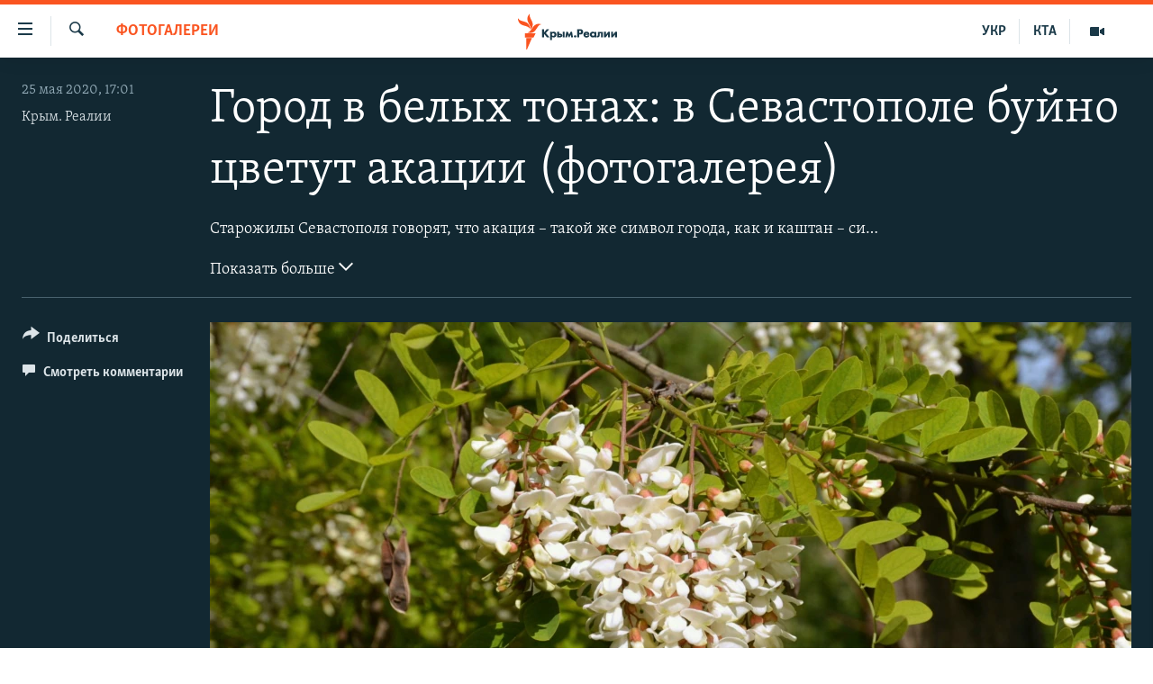

--- FILE ---
content_type: text/html; charset=utf-8
request_url: https://ru.krymr.com/a/photo-v-sevastopole-burno-tsvetut-akatsii/30625302.html
body_size: 15412
content:

<!DOCTYPE html>
<html lang="ru" dir="ltr" class="no-js">
<head>
<link href="/Content/responsive/RFE/ru-CRI/RFE-ru-CRI.css?&amp;av=0.0.0.0&amp;cb=370" rel="stylesheet"/>
<script src="https://tags.krymr.com/rferl-pangea/prod/utag.sync.js"></script> <script type='text/javascript' src='https://www.youtube.com/iframe_api' async></script>
<link rel="manifest" href="/manifest.json">
<script type="text/javascript">
//a general 'js' detection, must be on top level in <head>, due to CSS performance
document.documentElement.className = "js";
var cacheBuster = "370";
var appBaseUrl = "/";
var imgEnhancerBreakpoints = [0, 144, 256, 408, 650, 1023, 1597];
var isLoggingEnabled = false;
var isPreviewPage = false;
var isLivePreviewPage = false;
if (!isPreviewPage) {
window.RFE = window.RFE || {};
window.RFE.cacheEnabledByParam = window.location.href.indexOf('nocache=1') === -1;
const url = new URL(window.location.href);
const params = new URLSearchParams(url.search);
// Remove the 'nocache' parameter
params.delete('nocache');
// Update the URL without the 'nocache' parameter
url.search = params.toString();
window.history.replaceState(null, '', url.toString());
} else {
window.addEventListener('load', function() {
const links = window.document.links;
for (let i = 0; i < links.length; i++) {
links[i].href = '#';
links[i].target = '_self';
}
})
}
var pwaEnabled = true;
var swCacheDisabled;
</script>
<meta charset="utf-8" />
<title>Город в белых тонах: в Севастополе буйно цветут акации&#160;(фотогалерея)</title>
<meta name="description" content="В Севастополе буйно цветут акации" />
<meta name="keywords" content="Мультимедиа, Фотогалереи, Весь Крым, Любимый Крым, Севастополь, крым реалии, новости крыма, туристический сезон в крыму, новости Севастополя, карантин в крыму, крым сегодня, весна в севастополе, коронавирус в крыму, режим самоизоляции в крыму, цветение акаций севастополь, акация, когда цветет акация, акация в крыму" />
<meta name="viewport" content="width=device-width, initial-scale=1.0" />
<meta http-equiv="X-UA-Compatible" content="IE=edge" />
<meta name="robots" content="max-image-preview:large"><meta name="msvalidate.01" content="06EF19F813911814478D52A8EAF58195" />
<meta name="yandex-verification" content="c6d6cc3982c8d473" />
<meta name="google-site-verification" content="iz1aMHZsBgjRN9F870HDdgr4VpDkfmIi7LiIZNcisUQ" />
<meta property="fb:pages" content="283941958441966" />
<link href="https://ru.krymr.com/a/photo-v-sevastopole-burno-tsvetut-akatsii/30625302.html" rel="canonical" />
<meta name="apple-mobile-web-app-title" content="Крым.Реалии" />
<meta name="apple-mobile-web-app-status-bar-style" content="black" />
<meta name="apple-itunes-app" content="app-id=1561597038, app-argument=//30625302.ltr" />
<meta content="Город в белых тонах" property="og:title" />
<meta content="В Севастополе буйно цветут акации" property="og:description" />
<meta content="article" property="og:type" />
<meta content="https://ru.krymr.com/a/photo-v-sevastopole-burno-tsvetut-akatsii/30625302.html" property="og:url" />
<meta content="Крым.Реалии" property="og:site_name" />
<meta content="https://www.facebook.com/krymrealii" property="article:publisher" />
<meta content="https://gdb.rferl.org/592e0b20-25ef-4e1b-8274-ef71068b72c6_w1200_h630.jpg" property="og:image" />
<meta content="1200" property="og:image:width" />
<meta content="630" property="og:image:height" />
<meta content="582979245185328" property="fb:app_id" />
<meta content="Крым. Реалии" name="Author" />
<meta content="gallery" name="twitter:card" />
<meta content="@krymrealii" name="twitter:site" />
<meta content="https://gdb.rferl.org/592e0b20-25ef-4e1b-8274-ef71068b72c6_w1200_h630.jpg" name="twitter:image" />
<meta content="Город в белых тонах" name="twitter:title" />
<meta content="В Севастополе буйно цветут акации" name="twitter:description" />
<link rel="amphtml" href="https://ru.krymr.com/amp/photo-v-sevastopole-burno-tsvetut-akatsii/30625302.html" />
<script type="application/ld+json">{"articleSection":"Фотогалереи","isAccessibleForFree":true,"headline":"Город в белых тонах","inLanguage":"ru-CRI","keywords":"Мультимедиа, Фотогалереи, Весь Крым, Любимый Крым, Севастополь, крым реалии, новости крыма, туристический сезон в крыму, новости Севастополя, карантин в крыму, крым сегодня, весна в севастополе, коронавирус в крыму, режим самоизоляции в крыму, цветение акаций севастополь, акация, когда цветет акация, акация в крыму","author":{"@type":"Person","url":"https://ru.krymr.com/author/крым-реалии/rbb_qm","description":"","image":{"@type":"ImageObject"},"name":"Крым. Реалии"},"datePublished":"2020-05-25 14:01:00Z","dateModified":"2020-05-25 16:03:33Z","publisher":{"logo":{"width":512,"height":220,"@type":"ImageObject","url":"https://ru.krymr.com/Content/responsive/RFE/ru-CRI/img/logo.png"},"@type":"NewsMediaOrganization","url":"https://ru.krymr.com","sameAs":["https://facebook.com/krymrealii","https://twitter.com/krymrealii","https://www.youtube.com/channel/UCTxc3zFdloSLhqPd6mfIMKA","https://www.instagram.com/krymrealii/","https://t.me/krymrealii","https://soundcloud.com/podcasts-krym-realii"],"name":"Крым.Реалии","alternateName":"Крым Реалии"},"@context":"https://schema.org","@type":"NewsArticle","mainEntityOfPage":"https://ru.krymr.com/a/photo-v-sevastopole-burno-tsvetut-akatsii/30625302.html","url":"https://ru.krymr.com/a/photo-v-sevastopole-burno-tsvetut-akatsii/30625302.html","description":"В Севастополе буйно цветут акации","image":{"width":1080,"height":608,"@type":"ImageObject","url":"https://gdb.rferl.org/592e0b20-25ef-4e1b-8274-ef71068b72c6_w1080_h608.jpg"},"name":"Город в белых тонах: в Севастополе буйно цветут акации (фотогалерея)"}</script>
<script src="/Scripts/responsive/infographics.b?v=dVbZ-Cza7s4UoO3BqYSZdbxQZVF4BOLP5EfYDs4kqEo1&amp;av=0.0.0.0&amp;cb=370"></script>
<script src="/Scripts/responsive/loader.b?v=Q26XNwrL6vJYKjqFQRDnx01Lk2pi1mRsuLEaVKMsvpA1&amp;av=0.0.0.0&amp;cb=370"></script>
<link rel="icon" type="image/svg+xml" href="/Content/responsive/RFE/img/webApp/favicon.svg" />
<link rel="alternate icon" href="/Content/responsive/RFE/img/webApp/favicon.ico" />
<link rel="mask-icon" color="#ea6903" href="/Content/responsive/RFE/img/webApp/favicon_safari.svg" />
<link rel="apple-touch-icon" sizes="152x152" href="/Content/responsive/RFE/img/webApp/ico-152x152.png" />
<link rel="apple-touch-icon" sizes="144x144" href="/Content/responsive/RFE/img/webApp/ico-144x144.png" />
<link rel="apple-touch-icon" sizes="114x114" href="/Content/responsive/RFE/img/webApp/ico-114x114.png" />
<link rel="apple-touch-icon" sizes="72x72" href="/Content/responsive/RFE/img/webApp/ico-72x72.png" />
<link rel="apple-touch-icon-precomposed" href="/Content/responsive/RFE/img/webApp/ico-57x57.png" />
<link rel="icon" sizes="192x192" href="/Content/responsive/RFE/img/webApp/ico-192x192.png" />
<link rel="icon" sizes="128x128" href="/Content/responsive/RFE/img/webApp/ico-128x128.png" />
<meta name="msapplication-TileColor" content="#ffffff" />
<meta name="msapplication-TileImage" content="/Content/responsive/RFE/img/webApp/ico-144x144.png" />
<link rel="preload" href="/Content/responsive/fonts/Skolar-Lt_Cyrl_v2.4.woff" type="font/woff" as="font" crossorigin="anonymous" />
<link rel="alternate" type="application/rss+xml" title="RFE/RL - Top Stories [RSS]" href="/api/" />
<link rel="sitemap" type="application/rss+xml" href="/sitemap.xml" />
</head>
<body class=" nav-no-loaded cc_theme pg-media pg-photoblog js-category-to-nav nojs-images ">
<script type="text/javascript" >
var analyticsData = {url:"https://ru.krymr.com/a/photo-v-sevastopole-burno-tsvetut-akatsii/30625302.html",property_id:"507",article_uid:"30625302",page_title:"Город в белых тонах: в Севастополе буйно цветут акации (фотогалерея)",page_type:"photo gallery",content_type:"photo",subcontent_type:"photo gallery",last_modified:"2020-05-25 16:03:33Z",pub_datetime:"2020-05-25 14:01:00Z",pub_year:"2020",pub_month:"05",pub_day:"25",pub_hour:"14",pub_weekday:"Monday",section:"фотогалереи",english_section:"photogallery",byline:"Крым. Реалии",categories:"multimedia,photogallery,all-crimea,beautiful-crimea",tags:"севастополь;крым реалии;новости крыма;туристический сезон в крыму;новости севастополя;карантин в крыму;крым сегодня;весна в севастополе;коронавирус в крыму;режим самоизоляции в крыму;цветение акаций севастополь;акация;когда цветет акация;акация в крыму",domain:"ru.krymr.com",language:"Russian",language_service:"RFERL Crimea",platform:"web",copied:"no",copied_article:"",copied_title:"",runs_js:"Yes",cms_release:"8.44.0.0.370",enviro_type:"prod",slug:"photo-v-sevastopole-burno-tsvetut-akatsii",entity:"RFE",short_language_service:"CRI",platform_short:"W",page_name:"Город в белых тонах: в Севастополе буйно цветут акации (фотогалерея)"};
</script>
<noscript><iframe src="https://www.googletagmanager.com/ns.html?id=GTM-WXZBPZ" height="0" width="0" style="display:none;visibility:hidden"></iframe></noscript><script type="text/javascript" data-cookiecategory="analytics">
var gtmEventObject = Object.assign({}, analyticsData, {event: 'page_meta_ready'});window.dataLayer = window.dataLayer || [];window.dataLayer.push(gtmEventObject);
if (top.location === self.location) { //if not inside of an IFrame
var renderGtm = "true";
if (renderGtm === "true") {
(function(w,d,s,l,i){w[l]=w[l]||[];w[l].push({'gtm.start':new Date().getTime(),event:'gtm.js'});var f=d.getElementsByTagName(s)[0],j=d.createElement(s),dl=l!='dataLayer'?'&l='+l:'';j.async=true;j.src='//www.googletagmanager.com/gtm.js?id='+i+dl;f.parentNode.insertBefore(j,f);})(window,document,'script','dataLayer','GTM-WXZBPZ');
}
}
</script>
<!--Analytics tag js version start-->
<script type="text/javascript" data-cookiecategory="analytics">
var utag_data = Object.assign({}, analyticsData, {});
if(typeof(TealiumTagFrom)==='function' && typeof(TealiumTagSearchKeyword)==='function') {
var utag_from=TealiumTagFrom();var utag_searchKeyword=TealiumTagSearchKeyword();
if(utag_searchKeyword!=null && utag_searchKeyword!=='' && utag_data["search_keyword"]==null) utag_data["search_keyword"]=utag_searchKeyword;if(utag_from!=null && utag_from!=='') utag_data["from"]=TealiumTagFrom();}
if(window.top!== window.self&&utag_data.page_type==="snippet"){utag_data.page_type = 'iframe';}
try{if(window.top!==window.self&&window.self.location.hostname===window.top.location.hostname){utag_data.platform = 'self-embed';utag_data.platform_short = 'se';}}catch(e){if(window.top!==window.self&&window.self.location.search.includes("platformType=self-embed")){utag_data.platform = 'cross-promo';utag_data.platform_short = 'cp';}}
(function(a,b,c,d){ a="https://tags.krymr.com/rferl-pangea/prod/utag.js"; b=document;c="script";d=b.createElement(c);d.src=a;d.type="text/java"+c;d.async=true; a=b.getElementsByTagName(c)[0];a.parentNode.insertBefore(d,a); })();
</script>
<!--Analytics tag js version end-->
<!-- Analytics tag management NoScript -->
<noscript>
<img style="position: absolute; border: none;" src="https://ssc.krymr.com/b/ss/bbgprod,bbgentityrferl/1/G.4--NS/1742400561?pageName=rfe%3acri%3aw%3aphoto%20gallery%3a%d0%93%d0%be%d1%80%d0%be%d0%b4%20%d0%b2%20%d0%b1%d0%b5%d0%bb%d1%8b%d1%85%20%d1%82%d0%be%d0%bd%d0%b0%d1%85%3a%20%d0%b2%20%d0%a1%d0%b5%d0%b2%d0%b0%d1%81%d1%82%d0%be%d0%bf%d0%be%d0%bb%d0%b5%20%d0%b1%d1%83%d0%b9%d0%bd%d0%be%20%d1%86%d0%b2%d0%b5%d1%82%d1%83%d1%82%20%d0%b0%d0%ba%d0%b0%d1%86%d0%b8%d0%b8%c2%a0%28%d1%84%d0%be%d1%82%d0%be%d0%b3%d0%b0%d0%bb%d0%b5%d1%80%d0%b5%d1%8f%29&amp;c6=%d0%93%d0%be%d1%80%d0%be%d0%b4%20%d0%b2%20%d0%b1%d0%b5%d0%bb%d1%8b%d1%85%20%d1%82%d0%be%d0%bd%d0%b0%d1%85%3a%20%d0%b2%20%d0%a1%d0%b5%d0%b2%d0%b0%d1%81%d1%82%d0%be%d0%bf%d0%be%d0%bb%d0%b5%20%d0%b1%d1%83%d0%b9%d0%bd%d0%be%20%d1%86%d0%b2%d0%b5%d1%82%d1%83%d1%82%20%d0%b0%d0%ba%d0%b0%d1%86%d0%b8%d0%b8%c2%a0%28%d1%84%d0%be%d1%82%d0%be%d0%b3%d0%b0%d0%bb%d0%b5%d1%80%d0%b5%d1%8f%29&amp;v36=8.44.0.0.370&amp;v6=D=c6&amp;g=https%3a%2f%2fru.krymr.com%2fa%2fphoto-v-sevastopole-burno-tsvetut-akatsii%2f30625302.html&amp;c1=D=g&amp;v1=D=g&amp;events=event1&amp;c16=rferl%20crimea&amp;v16=D=c16&amp;c5=photogallery&amp;v5=D=c5&amp;ch=%d0%a4%d0%be%d1%82%d0%be%d0%b3%d0%b0%d0%bb%d0%b5%d1%80%d0%b5%d0%b8&amp;c15=russian&amp;v15=D=c15&amp;c4=photo&amp;v4=D=c4&amp;c14=30625302&amp;v14=D=c14&amp;v20=no&amp;c17=web&amp;v17=D=c17&amp;mcorgid=518abc7455e462b97f000101%40adobeorg&amp;server=ru.krymr.com&amp;pageType=D=c4&amp;ns=bbg&amp;v29=D=server&amp;v25=rfe&amp;v30=507&amp;v105=D=User-Agent " alt="analytics" width="1" height="1" /></noscript>
<!-- End of Analytics tag management NoScript -->
<!--*** Accessibility links - For ScreenReaders only ***-->
<section>
<div class="sr-only">
<h2>Доступность ссылки</h2>
<ul>
<li><a href="#content" data-disable-smooth-scroll="1">Вернуться к основному содержанию</a></li>
<li><a href="#navigation" data-disable-smooth-scroll="1">Вернутся к главной навигации</a></li>
<li><a href="#txtHeaderSearch" data-disable-smooth-scroll="1">Вернутся к поиску</a></li>
</ul>
</div>
</section>
<div dir="ltr">
<div id="page">
<aside>
<div class="c-lightbox overlay-modal">
<div class="c-lightbox__intro">
<h2 class="c-lightbox__intro-title"></h2>
<button class="btn btn--rounded c-lightbox__btn c-lightbox__intro-next" title="Следующий">
<span class="ico ico--rounded ico-chevron-forward"></span>
<span class="sr-only">Следующий</span>
</button>
</div>
<div class="c-lightbox__nav">
<button class="btn btn--rounded c-lightbox__btn c-lightbox__btn--close" title="Закрыть">
<span class="ico ico--rounded ico-close"></span>
<span class="sr-only">Закрыть</span>
</button>
<button class="btn btn--rounded c-lightbox__btn c-lightbox__btn--prev" title="Предыдущий">
<span class="ico ico--rounded ico-chevron-backward"></span>
<span class="sr-only">Предыдущий</span>
</button>
<button class="btn btn--rounded c-lightbox__btn c-lightbox__btn--next" title="Следующий">
<span class="ico ico--rounded ico-chevron-forward"></span>
<span class="sr-only">Следующий</span>
</button>
</div>
<div class="c-lightbox__content-wrap">
<figure class="c-lightbox__content">
<span class="c-spinner c-spinner--lightbox">
<img src="/Content/responsive/img/player-spinner.png"
alt="пожалуйста, подождите"
title="пожалуйста, подождите" />
</span>
<div class="c-lightbox__img">
<div class="thumb">
<img src="" alt="" />
</div>
</div>
<figcaption>
<div class="c-lightbox__info c-lightbox__info--foot">
<span class="c-lightbox__counter"></span>
<span class="caption c-lightbox__caption"></span>
</div>
</figcaption>
</figure>
</div>
<div class="hidden">
<div class="content-advisory__box content-advisory__box--lightbox">
<span class="content-advisory__box-text">Это фото содержит потенциально неприемлемые материалы, которые могут показаться людям неприятными или оскорбительными.</span>
<button class="btn btn--transparent content-advisory__box-btn m-t-md" value="text" type="button">
<span class="btn__text">
Нажмите, чтобы открыть
</span>
</button>
</div>
</div>
</div>
<div class="print-dialogue">
<div class="container">
<h3 class="print-dialogue__title section-head">Print Options:</h3>
<div class="print-dialogue__opts">
<ul class="print-dialogue__opt-group">
<li class="form__group form__group--checkbox">
<input class="form__check " id="checkboxImages" name="checkboxImages" type="checkbox" checked="checked" />
<label for="checkboxImages" class="form__label m-t-md">Images</label>
</li>
<li class="form__group form__group--checkbox">
<input class="form__check " id="checkboxMultimedia" name="checkboxMultimedia" type="checkbox" checked="checked" />
<label for="checkboxMultimedia" class="form__label m-t-md">Multimedia</label>
</li>
</ul>
<ul class="print-dialogue__opt-group">
<li class="form__group form__group--checkbox">
<input class="form__check " id="checkboxEmbedded" name="checkboxEmbedded" type="checkbox" checked="checked" />
<label for="checkboxEmbedded" class="form__label m-t-md">Embedded Content</label>
</li>
<li class="form__group form__group--checkbox">
<input class="form__check " id="checkboxComments" name="checkboxComments" type="checkbox" />
<label for="checkboxComments" class="form__label m-t-md"> Comments</label>
</li>
</ul>
</div>
<div class="print-dialogue__buttons">
<button class="btn btn--secondary close-button" type="button" title="Отменить">
<span class="btn__text ">Отменить</span>
</button>
<button class="btn btn-cust-print m-l-sm" type="button" title="Печать">
<span class="btn__text ">Печать</span>
</button>
</div>
</div>
</div>
<div class="ctc-message pos-fix">
<div class="ctc-message__inner">Ссылка скопирована!</div>
</div>
</aside>
<div class="hdr-20 hdr-20--big">
<div class="hdr-20__inner">
<div class="hdr-20__max pos-rel">
<div class="hdr-20__side hdr-20__side--primary d-flex">
<label data-for="main-menu-ctrl" data-switcher-trigger="true" data-switch-target="main-menu-ctrl" class="burger hdr-trigger pos-rel trans-trigger" data-trans-evt="click" data-trans-id="menu">
<span class="ico ico-close hdr-trigger__ico hdr-trigger__ico--close burger__ico burger__ico--close"></span>
<span class="ico ico-menu hdr-trigger__ico hdr-trigger__ico--open burger__ico burger__ico--open"></span>
</label>
<div class="menu-pnl pos-fix trans-target" data-switch-target="main-menu-ctrl" data-trans-id="menu">
<div class="menu-pnl__inner">
<nav class="main-nav menu-pnl__item menu-pnl__item--first">
<ul class="main-nav__list accordeon" data-analytics-tales="false" data-promo-name="link" data-location-name="nav,secnav">
<li class="main-nav__item">
<a class="main-nav__item-name main-nav__item-name--link" href="/p/6186.html" title="НОВОСТИ" data-item-name="news" >НОВОСТИ</a>
</li>
<li class="main-nav__item accordeon__item" data-switch-target="menu-item-4564">
<label class="main-nav__item-name main-nav__item-name--label accordeon__control-label" data-switcher-trigger="true" data-for="menu-item-4564">
СПЕЦПРОЕКТЫ
<span class="ico ico-chevron-down main-nav__chev"></span>
</label>
<div class="main-nav__sub-list">
<a class="main-nav__item-name main-nav__item-name--link main-nav__item-name--sub" href="https://ru.krymr.com/a/gruz-200-krym/33244443.html" title="Груз 200" >Груз 200</a>
<a class="main-nav__item-name main-nav__item-name--link main-nav__item-name--sub" href="https://www.radiosvoboda.org/a/crimea-military-bases-map/32397787.html?lang=ru" title="Карта военных объектов Крыма" >Карта военных объектов Крыма</a>
<a class="main-nav__item-name main-nav__item-name--link main-nav__item-name--sub" href="https://ru.krymr.com/p/10606.html" title="11 лет оккупации крыма. 11 историй сопротивления" >11 лет оккупации крыма. 11 историй сопротивления</a>
</div>
</li>
<li class="main-nav__item">
<a class="main-nav__item-name main-nav__item-name--link" href="/z/22224" title="ВОДА" data-item-name="crimea-water" >ВОДА</a>
</li>
<li class="main-nav__item">
<a class="main-nav__item-name main-nav__item-name--link" href="/p/7213.html" title="ИСТОРИЯ" data-item-name="history-crimea" >ИСТОРИЯ</a>
</li>
<li class="main-nav__item accordeon__item" data-switch-target="menu-item-1460">
<label class="main-nav__item-name main-nav__item-name--label accordeon__control-label" data-switcher-trigger="true" data-for="menu-item-1460">
ЕЩЕ
<span class="ico ico-chevron-down main-nav__chev"></span>
</label>
<div class="main-nav__sub-list">
<a class="main-nav__item-name main-nav__item-name--link main-nav__item-name--sub" href="/z/20287" title="Интерактив" data-item-name="v_detalyah" >Интерактив</a>
<a class="main-nav__item-name main-nav__item-name--link main-nav__item-name--sub" href="/z/19990" title="Инфографика" data-item-name="inphographics" >Инфографика</a>
<a class="main-nav__item-name main-nav__item-name--link main-nav__item-name--sub" href="https://ru.krymr.com/z/20127" title="Телепроект Крым.Реалии" >Телепроект Крым.Реалии</a>
<a class="main-nav__item-name main-nav__item-name--link main-nav__item-name--sub" href="/z/17360" title="Советы правозащитников" data-item-name="human-rights-advise" >Советы правозащитников</a>
<a class="main-nav__item-name main-nav__item-name--link main-nav__item-name--sub" href="/z/19746" title="Пропавшие без вести" data-item-name="crimea-missing" >Пропавшие без вести</a>
<a class="main-nav__item-name main-nav__item-name--link main-nav__item-name--sub" href="/a/28146624.html" title="Победителей не судят?" >Победителей не судят?</a>
<a class="main-nav__item-name main-nav__item-name--link main-nav__item-name--sub" href="/a/27575494.html" title="Крым.Непокоренный" >Крым.Непокоренный</a>
<a class="main-nav__item-name main-nav__item-name--link main-nav__item-name--sub" href="/z/17510" title="Elifbe" data-item-name="elifbe-ru" >Elifbe</a>
<a class="main-nav__item-name main-nav__item-name--link main-nav__item-name--sub" href="/z/17000" title="Украинская проблема Крыма" data-item-name="ukrainian-problems-ru" >Украинская проблема Крыма</a>
</div>
</li>
<li class="main-nav__item">
<a class="main-nav__item-name main-nav__item-name--link" href="https://www.radiosvoboda.org" title="Радіо Свобода" target="_blank" rel="noopener">Радіо Свобода</a>
</li>
<li class="main-nav__item">
<a class="main-nav__item-name main-nav__item-name--link" href="/p/8517.html" title="Как обойти блокировку" data-item-name="block" >Как обойти блокировку</a>
</li>
</ul>
</nav>
<div class="menu-pnl__item">
<a href="https://ua.krymr.com" class="menu-pnl__item-link" alt="Українською">Українською</a>
<a href="https://ktat.krymr.com" class="menu-pnl__item-link" alt="Qırımtatar">Qırımtatar</a>
</div>
<div class="menu-pnl__item menu-pnl__item--social">
<h5 class="menu-pnl__sub-head">Присоединяйтесь!</h5>
<a href="https://facebook.com/krymrealii" title="Мы в Facebook" data-analytics-text="follow_on_facebook" class="btn btn--rounded btn--social-inverted menu-pnl__btn js-social-btn btn-facebook" target="_blank" rel="noopener">
<span class="ico ico-facebook-alt ico--rounded"></span>
</a>
<a href="https://twitter.com/krymrealii" title="Мы в Twitter" data-analytics-text="follow_on_twitter" class="btn btn--rounded btn--social-inverted menu-pnl__btn js-social-btn btn-twitter" target="_blank" rel="noopener">
<span class="ico ico-twitter ico--rounded"></span>
</a>
<a href="https://www.youtube.com/channel/UCTxc3zFdloSLhqPd6mfIMKA" title="Присоединяйтесь в Youtube" data-analytics-text="follow_on_youtube" class="btn btn--rounded btn--social-inverted menu-pnl__btn js-social-btn btn-youtube" target="_blank" rel="noopener">
<span class="ico ico-youtube ico--rounded"></span>
</a>
<a href="https://www.instagram.com/krymrealii/" title="Крым.Реалии в Instagram" data-analytics-text="follow_on_instagram" class="btn btn--rounded btn--social-inverted menu-pnl__btn js-social-btn btn-instagram" target="_blank" rel="noopener">
<span class="ico ico-instagram ico--rounded"></span>
</a>
<a href="https://news.google.com/publications/CAAqBwgKMPmikQsw1uilAw" title="Follow us on Google News" data-analytics-text="follow_on_google_news" class="btn btn--rounded btn--social-inverted menu-pnl__btn js-social-btn btn-g-news" target="_blank" rel="noopener">
<span class="ico ico-google-news ico--rounded"></span>
</a>
<a href="https://t.me/krymrealii" title="Мы в Telegram" data-analytics-text="follow_on_telegram" class="btn btn--rounded btn--social-inverted menu-pnl__btn js-social-btn btn-telegram" target="_blank" rel="noopener">
<span class="ico ico-telegram ico--rounded"></span>
</a>
</div>
<div class="menu-pnl__item">
<a href="/navigation/allsites" class="menu-pnl__item-link">
<span class="ico ico-languages "></span>
Все сайты RFE/RL
</a>
</div>
</div>
</div>
<label data-for="top-search-ctrl" data-switcher-trigger="true" data-switch-target="top-search-ctrl" class="top-srch-trigger hdr-trigger">
<span class="ico ico-close hdr-trigger__ico hdr-trigger__ico--close top-srch-trigger__ico top-srch-trigger__ico--close"></span>
<span class="ico ico-search hdr-trigger__ico hdr-trigger__ico--open top-srch-trigger__ico top-srch-trigger__ico--open"></span>
</label>
<div class="srch-top srch-top--in-header" data-switch-target="top-search-ctrl">
<div class="container">
<form action="/s" class="srch-top__form srch-top__form--in-header" id="form-topSearchHeader" method="get" role="search"><label for="txtHeaderSearch" class="sr-only">Искать</label>
<input type="text" id="txtHeaderSearch" name="k" placeholder="текст для поиска..." accesskey="s" value="" class="srch-top__input analyticstag-event" onkeydown="if (event.keyCode === 13) { FireAnalyticsTagEventOnSearch('search', $dom.get('#txtHeaderSearch')[0].value) }" />
<button title="Искать" type="submit" class="btn btn--top-srch analyticstag-event" onclick="FireAnalyticsTagEventOnSearch('search', $dom.get('#txtHeaderSearch')[0].value) ">
<span class="ico ico-search"></span>
</button></form>
</div>
</div>
<a href="/" class="main-logo-link">
<img src="/Content/responsive/RFE/ru-CRI/img/logo-compact.svg" class="main-logo main-logo--comp" alt="site logo">
<img src="/Content/responsive/RFE/ru-CRI/img/logo.svg" class="main-logo main-logo--big" alt="site logo">
</a>
</div>
<div class="hdr-20__side hdr-20__side--secondary d-flex">
<a href="/z/16909" title="Мультимедиа" class="hdr-20__secondary-item" data-item-name="video">
<span class="ico ico-video hdr-20__secondary-icon"></span>
</a>
<a href="https://ktat.krymr.com/" title="КТА" class="hdr-20__secondary-item hdr-20__secondary-item--lang" data-item-name="satellite">
КТА
</a>
<a href="https://ua.krymr.com/" title="УКР" class="hdr-20__secondary-item hdr-20__secondary-item--lang" data-item-name="satellite">
УКР
</a>
<a href="/s" title="Искать" class="hdr-20__secondary-item hdr-20__secondary-item--search" data-item-name="search">
<span class="ico ico-search hdr-20__secondary-icon hdr-20__secondary-icon--search"></span>
</a>
<div class="srch-bottom">
<form action="/s" class="srch-bottom__form d-flex" id="form-bottomSearch" method="get" role="search"><label for="txtSearch" class="sr-only">Искать</label>
<input type="search" id="txtSearch" name="k" placeholder="текст для поиска..." accesskey="s" value="" class="srch-bottom__input analyticstag-event" onkeydown="if (event.keyCode === 13) { FireAnalyticsTagEventOnSearch('search', $dom.get('#txtSearch')[0].value) }" />
<button title="Искать" type="submit" class="btn btn--bottom-srch analyticstag-event" onclick="FireAnalyticsTagEventOnSearch('search', $dom.get('#txtSearch')[0].value) ">
<span class="ico ico-search"></span>
</button></form>
</div>
</div>
<img src="/Content/responsive/RFE/ru-CRI/img/logo-print.gif" class="logo-print" alt="site logo">
<img src="/Content/responsive/RFE/ru-CRI/img/logo-print_color.png" class="logo-print logo-print--color" alt="site logo">
</div>
</div>
</div>
<script>
if (document.body.className.indexOf('pg-home') > -1) {
var nav2In = document.querySelector('.hdr-20__inner');
var nav2Sec = document.querySelector('.hdr-20__side--secondary');
var secStyle = window.getComputedStyle(nav2Sec);
if (nav2In && window.pageYOffset < 150 && secStyle['position'] !== 'fixed') {
nav2In.classList.add('hdr-20__inner--big')
}
}
</script>
<div class="c-hlights c-hlights--breaking c-hlights--no-item" data-hlight-display="mobile,desktop">
<div class="c-hlights__wrap container p-0">
<div class="c-hlights__nav">
<a role="button" href="#" title="Предыдущий">
<span class="ico ico-chevron-backward m-0"></span>
<span class="sr-only">Предыдущий</span>
</a>
<a role="button" href="#" title="Следующий">
<span class="ico ico-chevron-forward m-0"></span>
<span class="sr-only">Следующий</span>
</a>
</div>
<span class="c-hlights__label">
<span class="">Новость часа</span>
<span class="switcher-trigger">
<label data-for="more-less-1" data-switcher-trigger="true" class="switcher-trigger__label switcher-trigger__label--more p-b-0" title="Показать больше">
<span class="ico ico-chevron-down"></span>
</label>
<label data-for="more-less-1" data-switcher-trigger="true" class="switcher-trigger__label switcher-trigger__label--less p-b-0" title="Скрыть">
<span class="ico ico-chevron-up"></span>
</label>
</span>
</span>
<ul class="c-hlights__items switcher-target" data-switch-target="more-less-1">
</ul>
</div>
</div> <div id="content">
<div class="media-container">
<div class="container">
<div class="hdr-container row">
<div class="col-category col-xs-12 col-md-2 pull-left"> <div class="category js-category">
<a class="" href="/z/16911">Фотогалереи</a> </div>
</div><div class="col-title col-xs-12 col-md-10 pull-right"> <h1 class="">
Город в белых тонах: в Севастополе буйно цветут акации&#160;(фотогалерея)
</h1>
</div><div class="col-publishing-details col-xs-12 col-sm-12 col-md-2 pull-left"> <div class="publishing-details ">
<div class="published">
<span class="date" >
<time pubdate="pubdate" datetime="2020-05-25T17:01:00+02:00">
25 мая 2020, 17:01
</time>
</span>
</div>
<div class="links">
<ul class="links__list links__list--column">
<li class="links__item">
<a class="links__item-link" href="/author/крым-реалии/rbb_qm" title="Крым. Реалии">Крым. Реалии</a>
</li>
</ul>
</div>
</div>
</div><div class="col-title col-xs-12 col-md-10 pull-right content-offset"> <div id="article-content">
<div class="wsw switcher-target switcher-target--inline" data-switch-target="more-less-30625302">
Старожилы Севастополя говорят, что акация – такой же символ города, как и каштан – символ Киева. Когда зацветают деревья, в город приходит лето. Так случилось и в 2020 году – акации зацвели в середине мая. Раньше в это время в городе начинался туристический сезон, который в этом году отложился из-за угрозы распространения коронавирусной инфекции.<br />
<br />
Цветение акаций совпало с отменой режима самоизоляции, который жители Севастополя должны были соблюдать больше месяца. После затяжных ограничений горожане начали выходить на улицы, где их встретили буйно цветущие деревья – на центральном кольце, в спальных районах и в парках.<br />
<br />
Акации в цвету запечатлел на фото корреспондент <strong>Крым.Реалии</strong> в Севастополе.<br />
<br />
</div>
<div class="switcher-trigger ">
<label data-for="more-less-30625302" data-switcher-trigger="true" class="switcher-trigger__label switcher-trigger__label--more" title="Показать больше">
Показать больше
<span class="ico ico-chevron-down"></span>
</label>
<label data-for="more-less-30625302" data-switcher-trigger="true" class="switcher-trigger__label switcher-trigger__label--less" title="Скрыть">
Скрыть
<span class="ico ico-chevron-up"></span>
</label>
</div>
</div>
</div><div class="col-lg-12 separator"> <div class="separator">
<hr class="title-line" />
</div>
</div>
<div class="col-multimedia col-xs-12 col-md-10 pull-right">
<div id="galleryItems">
<figure class="media-pholder gallery-item js-media-expand">
<div class="img-wrap img-wrap--gallery">
<div class="thumb">
<img src="https://gdb.rferl.org/4a78d19f-2ebc-4ab5-88d1-f206a749b922_w1024_q10_s.jpg" alt="Во время цветения акация испускает характерный аромат, который расходится на десятки метров" class="img-wrap--gallery" />
</div>
</div>
<figcaption>
<div class="img-desc img-desc--inverted d-flex">
<span class="img-number">1</span>
<span class="caption caption--inverted">Во время цветения акация испускает характерный аромат, который расходится на десятки метров</span>
</div>
</figcaption>
</figure>
<figure class="media-pholder gallery-item js-media-expand">
<div class="img-wrap img-wrap--gallery">
<div class="thumb">
<img src="https://gdb.rferl.org/1bfb2aa4-c505-41c9-9ed8-599d0d764abf_w1024_q10_s.jpg" alt="На двухсотметровой улице Лобанова, что возле проспекта Острякова, растет два десятка акаций" class="img-wrap--gallery" />
</div>
</div>
<figcaption>
<div class="img-desc img-desc--inverted d-flex">
<span class="img-number">2</span>
<span class="caption caption--inverted">На двухсотметровой улице Лобанова, что возле проспекта Острякова, растет два десятка акаций</span>
</div>
</figcaption>
</figure>
<figure class="media-pholder gallery-item js-media-expand">
<div class="img-wrap img-wrap--gallery">
<div class="thumb">
<img src="https://gdb.rferl.org/91ed0da4-b16c-42b3-b8ec-4e16cc580d43_w1024_q10_s.jpg" alt="На Зеленой горке то тут, то там виден охапки белого цвета акаций" class="img-wrap--gallery" />
</div>
</div>
<figcaption>
<div class="img-desc img-desc--inverted d-flex">
<span class="img-number">3</span>
<span class="caption caption--inverted">На Зеленой горке то тут, то там виден охапки белого цвета акаций</span>
</div>
</figcaption>
</figure>
<figure class="media-pholder gallery-item js-media-expand">
<div class="img-wrap img-wrap--gallery">
<div class="thumb">
<img src="https://gdb.rferl.org/592e0b20-25ef-4e1b-8274-ef71068b72c6_w1024_q10_s.jpg" alt="Акация на маленькой улице Чапаева, что возле музея &#171;Панорама обороны Севастополя&#187;" class="img-wrap--gallery" />
</div>
</div>
<figcaption>
<div class="img-desc img-desc--inverted d-flex">
<span class="img-number">4</span>
<span class="caption caption--inverted">Акация на маленькой улице Чапаева, что возле музея «Панорама обороны Севастополя»</span>
</div>
</figcaption>
</figure>
<figure class="media-pholder gallery-item js-media-expand">
<div class="img-wrap img-wrap--gallery">
<div class="thumb">
<img src="https://gdb.rferl.org/9437a51f-00de-4274-8ad1-113d074be7e7_w1024_q10_s.jpg" alt="Цветущее дерево в нижней части спуска Котовского, где эта магистраль выходит к железнодорожному вокзалу" class="img-wrap--gallery" />
</div>
</div>
<figcaption>
<div class="img-desc img-desc--inverted d-flex">
<span class="img-number">5</span>
<span class="caption caption--inverted">Цветущее дерево в нижней части спуска Котовского, где эта магистраль выходит к железнодорожному вокзалу</span>
</div>
</figcaption>
</figure>
<figure class="media-pholder gallery-item js-media-expand">
<div class="img-wrap img-wrap--gallery">
<div class="thumb">
<img src="https://gdb.rferl.org/d0198aee-1a12-4143-8bd8-425d2f872fd6_w1024_q10_s.jpg" alt="Акация возле бывшего стадиона Военно-морских сил Украины на улице Буденного" class="img-wrap--gallery" />
</div>
</div>
<figcaption>
<div class="img-desc img-desc--inverted d-flex">
<span class="img-number">6</span>
<span class="caption caption--inverted">Акация возле бывшего стадиона Военно-морских сил Украины на улице Буденного</span>
</div>
</figcaption>
</figure>
<figure class="media-pholder gallery-item js-media-expand">
<div class="img-wrap img-wrap--gallery">
<div class="thumb">
<img src="https://gdb.rferl.org/cbf201cf-0472-4ae2-ab96-1b996a747dfb_w1024_q10_s.jpg" alt="Стадион буквально окружен деревьями в цвету" class="img-wrap--gallery" />
</div>
</div>
<figcaption>
<div class="img-desc img-desc--inverted d-flex">
<span class="img-number">7</span>
<span class="caption caption--inverted">Стадион буквально окружен деревьями в цвету</span>
</div>
</figcaption>
</figure>
<figure class="media-pholder gallery-item js-media-expand">
<div class="img-wrap img-wrap--gallery">
<div class="thumb">
<img src="https://gdb.rferl.org/c2b32a5e-e512-48de-b04c-72d3723cbba3_w1024_q10_s.jpg" alt="Некоторые акации цветут очень белым цветом, другие &amp;ndash; слегка желтоватым" class="img-wrap--gallery" />
</div>
</div>
<figcaption>
<div class="img-desc img-desc--inverted d-flex">
<span class="img-number">8</span>
<span class="caption caption--inverted">Некоторые акации цветут очень белым цветом, другие &ndash; слегка желтоватым</span>
</div>
</figcaption>
</figure>
<figure class="media-pholder gallery-item js-media-expand">
<div class="img-wrap img-wrap--gallery">
<div class="thumb">
<img src="https://gdb.rferl.org/98999a51-6f73-4e1c-b4a3-7e08a29bc1d8_w1024_q10_s.jpg" alt="А эти молодые деревья &amp;ndash; на улице Николая Музыки недалеко от того места, где она переходит в улицу 4-я Бастионая" class="img-wrap--gallery" />
</div>
</div>
<figcaption>
<div class="img-desc img-desc--inverted d-flex">
<span class="img-number">9</span>
<span class="caption caption--inverted">А эти молодые деревья &ndash; на улице Николая Музыки недалеко от того места, где она переходит в улицу 4-я Бастионая</span>
</div>
</figcaption>
</figure>
<figure class="media-pholder gallery-item js-media-expand">
<div class="img-wrap img-wrap--gallery">
<div class="thumb">
<img src="https://gdb.rferl.org/237682d4-a8af-4a79-abfb-3d18e9a58663_w1024_q10_s.jpg" alt="Сквозь ветки просматривается Южная бухта Севастополя" class="img-wrap--gallery" />
</div>
</div>
<figcaption>
<div class="img-desc img-desc--inverted d-flex">
<span class="img-number">10</span>
<span class="caption caption--inverted">Сквозь ветки просматривается Южная бухта Севастополя</span>
</div>
</figcaption>
</figure>
<figure class="media-pholder gallery-item js-media-expand">
<div class="img-wrap img-wrap--gallery">
<div class="thumb">
<img src="https://gdb.rferl.org/39887b2a-521b-4265-bab0-1c64a1ba96eb_w1024_q10_s.jpg" alt="Молодая акация у здания Центральной городской библиотеки имени Льва Толстого" class="img-wrap--gallery" />
</div>
</div>
<figcaption>
<div class="img-desc img-desc--inverted d-flex">
<span class="img-number">11</span>
<span class="caption caption--inverted">Молодая акация у здания Центральной городской библиотеки имени Льва Толстого</span>
</div>
</figcaption>
</figure>
<figure class="media-pholder gallery-item js-media-expand">
<div class="img-wrap img-wrap--gallery">
<div class="thumb">
<img src="https://gdb.rferl.org/ceddb3d8-bb87-40d5-9abc-25508dcc02c6_w1024_q10_s.jpg" alt="Мужчина и женщина отдыхают под акациями в сквере на площади Ушакова, что пока еще формально запрещено по распоряжению местных российских властей" class="img-wrap--gallery" />
</div>
</div>
<figcaption>
<div class="img-desc img-desc--inverted d-flex">
<span class="img-number">12</span>
<span class="caption caption--inverted">Мужчина и женщина отдыхают под акациями в сквере на площади Ушакова, что пока еще формально запрещено по распоряжению местных российских властей</span>
</div>
</figcaption>
</figure>
</div>
</div>
<div class="col-xs-12 col-md-2 pull-left article-share pos-rel">
<div class="share--box">
<div class="sticky-share-container" style="display:none">
<div class="container">
<a href="https://ru.krymr.com" id="logo-sticky-share">&nbsp;</a>
<div class="pg-title pg-title--sticky-share">
Город в белых тонах: в Севастополе буйно цветут акации&#160;(фотогалерея)
</div>
<div class="sticked-nav-actions">
<!--This part is for sticky navigation display-->
<p class="buttons link-content-sharing p-0 ">
<button class="btn btn--link btn-content-sharing p-t-0 " id="btnContentSharing" value="text" role="Button" type="" title="поделиться в других соцсетях">
<span class="ico ico-share ico--l"></span>
<span class="btn__text ">
Поделиться
</span>
</button>
</p>
<aside class="content-sharing js-content-sharing js-content-sharing--apply-sticky content-sharing--sticky"
role="complementary"
data-share-url="/a/photo-v-sevastopole-burno-tsvetut-akatsii/30625302.html" data-share-title="Город в белых тонах: в Севастополе буйно цветут акации&#160;(фотогалерея)" data-share-text="Старожилы говорят, что акация – такой же символ Севастополя, как и каштан – символ Киева. Когда зацветают акации, в город приходит лето">
<div class="content-sharing__popover">
<h6 class="content-sharing__title">Поделиться</h6>
<button href="#close" id="btnCloseSharing" class="btn btn--text-like content-sharing__close-btn">
<span class="ico ico-close ico--l"></span>
</button>
<ul class="content-sharing__list">
<li class="content-sharing__item">
<div class="ctc ">
<input type="text" class="ctc__input" readonly="readonly">
<a href="" js-href="/a/photo-v-sevastopole-burno-tsvetut-akatsii/30625302.html" class="content-sharing__link ctc__button">
<span class="ico ico-copy-link ico--rounded ico--s"></span>
<span class="content-sharing__link-text">Копировать ссылку</span>
</a>
</div>
</li>
<li class="content-sharing__item">
<a href="https://facebook.com/sharer.php?u=%2fa%2fphoto-v-sevastopole-burno-tsvetut-akatsii%2f30625302.html"
data-analytics-text="share_on_facebook"
title="Facebook" target="_blank"
class="content-sharing__link js-social-btn">
<span class="ico ico-facebook ico--rounded ico--s"></span>
<span class="content-sharing__link-text">Facebook</span>
</a>
</li>
<li class="content-sharing__item">
<a href="https://twitter.com/share?url=%2fa%2fphoto-v-sevastopole-burno-tsvetut-akatsii%2f30625302.html&amp;text=%d0%93%d0%be%d1%80%d0%be%d0%b4+%d0%b2+%d0%b1%d0%b5%d0%bb%d1%8b%d1%85+%d1%82%d0%be%d0%bd%d0%b0%d1%85"
data-analytics-text="share_on_twitter"
title="X (Twitter)" target="_blank"
class="content-sharing__link js-social-btn">
<span class="ico ico-twitter ico--rounded ico--s"></span>
<span class="content-sharing__link-text">X (Twitter)</span>
</a>
</li>
<li class="content-sharing__item">
<a href="https://telegram.me/share/url?url=%2fa%2fphoto-v-sevastopole-burno-tsvetut-akatsii%2f30625302.html"
data-analytics-text="share_on_telegram"
title="Telegram" target="_blank"
class="content-sharing__link js-social-btn">
<span class="ico ico-telegram ico--rounded ico--s"></span>
<span class="content-sharing__link-text">Telegram</span>
</a>
</li>
<li class="content-sharing__item">
<a href="mailto:?body=%2fa%2fphoto-v-sevastopole-burno-tsvetut-akatsii%2f30625302.html&amp;subject=Город в белых тонах"
title="Email"
class="content-sharing__link ">
<span class="ico ico-email ico--rounded ico--s"></span>
<span class="content-sharing__link-text">Email</span>
</a>
</li>
</ul>
</div>
</aside>
</div>
</div>
</div>
<div class="links">
<p class="buttons link-content-sharing p-0 ">
<button class="btn btn--link btn-content-sharing p-t-0 " id="btnContentSharing" value="text" role="Button" type="" title="поделиться в других соцсетях">
<span class="ico ico-share ico--l"></span>
<span class="btn__text ">
Поделиться
</span>
</button>
</p>
<aside class="content-sharing js-content-sharing " role="complementary"
data-share-url="/a/photo-v-sevastopole-burno-tsvetut-akatsii/30625302.html" data-share-title="Город в белых тонах: в Севастополе буйно цветут акации&#160;(фотогалерея)" data-share-text="Старожилы говорят, что акация – такой же символ Севастополя, как и каштан – символ Киева. Когда зацветают акации, в город приходит лето">
<div class="content-sharing__popover">
<h6 class="content-sharing__title">Поделиться</h6>
<button href="#close" id="btnCloseSharing" class="btn btn--text-like content-sharing__close-btn">
<span class="ico ico-close ico--l"></span>
</button>
<ul class="content-sharing__list">
<li class="content-sharing__item">
<div class="ctc ">
<input type="text" class="ctc__input" readonly="readonly">
<a href="" js-href="/a/photo-v-sevastopole-burno-tsvetut-akatsii/30625302.html" class="content-sharing__link ctc__button">
<span class="ico ico-copy-link ico--rounded ico--l"></span>
<span class="content-sharing__link-text">Копировать ссылку</span>
</a>
</div>
</li>
<li class="content-sharing__item">
<a href="https://facebook.com/sharer.php?u=%2fa%2fphoto-v-sevastopole-burno-tsvetut-akatsii%2f30625302.html"
data-analytics-text="share_on_facebook"
title="Facebook" target="_blank"
class="content-sharing__link js-social-btn">
<span class="ico ico-facebook ico--rounded ico--l"></span>
<span class="content-sharing__link-text">Facebook</span>
</a>
</li>
<li class="content-sharing__item">
<a href="https://twitter.com/share?url=%2fa%2fphoto-v-sevastopole-burno-tsvetut-akatsii%2f30625302.html&amp;text=%d0%93%d0%be%d1%80%d0%be%d0%b4+%d0%b2+%d0%b1%d0%b5%d0%bb%d1%8b%d1%85+%d1%82%d0%be%d0%bd%d0%b0%d1%85"
data-analytics-text="share_on_twitter"
title="X (Twitter)" target="_blank"
class="content-sharing__link js-social-btn">
<span class="ico ico-twitter ico--rounded ico--l"></span>
<span class="content-sharing__link-text">X (Twitter)</span>
</a>
</li>
<li class="content-sharing__item">
<a href="https://telegram.me/share/url?url=%2fa%2fphoto-v-sevastopole-burno-tsvetut-akatsii%2f30625302.html"
data-analytics-text="share_on_telegram"
title="Telegram" target="_blank"
class="content-sharing__link js-social-btn">
<span class="ico ico-telegram ico--rounded ico--l"></span>
<span class="content-sharing__link-text">Telegram</span>
</a>
</li>
<li class="content-sharing__item">
<a href="mailto:?body=%2fa%2fphoto-v-sevastopole-burno-tsvetut-akatsii%2f30625302.html&amp;subject=Город в белых тонах"
title="Email"
class="content-sharing__link ">
<span class="ico ico-email ico--rounded ico--l"></span>
<span class="content-sharing__link-text">Email</span>
</a>
</li>
</ul>
</div>
</aside>
<p class="buttons link-comments p-0">
<a href="#comments" class="btn btn--link p-t-0">
<span class="ico ico-comment"></span><span class="btn__text">
Смотреть комментарии
</span>
</a>
</p>
</div>
</div>
</div>
</div>
</div>
</div>
<div class="container" id="more-info">
<div class="body-container">
<div class="col-xs-12 col-sm-12 col-md-7 col-md-offset-2 col-lg-7 col-lg-offset-2 pull-left bottom-offset content-offset">
<div id="comments" class="comments-parent">
<div class="row">
<div class="col-xs-12">
<div class="comments comments--fb">
<h3 class="section-head">FACEBOOK КОММЕНТАРИИ:</h3>
<div class="comments-form comments-facebook">
<div class="fb-comments" data-href="http://ru.krymr.com/a/photo-v-sevastopole-burno-tsvetut-akatsii/30625302.html" data-numposts="2" data-mobile="true"></div>
</div>
</div>
</div>
</div>
</div>
</div>
<div class="row">
<div data-lbox-embed-gallery="true">
<div data-lbox-gallery-item-src="https://gdb.rferl.org/4a78d19f-2ebc-4ab5-88d1-f206a749b922_w1024_q10_s.jpg" data-lbox-gallery-item-title="Во время цветения акация испускает характерный аромат, который расходится на десятки метров" data-lbox-gallery-item-advisory="false"></div>
<div data-lbox-gallery-item-src="https://gdb.rferl.org/1bfb2aa4-c505-41c9-9ed8-599d0d764abf_w1024_q10_s.jpg" data-lbox-gallery-item-title="На двухсотметровой улице Лобанова, что возле проспекта Острякова, растет два десятка акаций" data-lbox-gallery-item-advisory="false"></div>
<div data-lbox-gallery-item-src="https://gdb.rferl.org/91ed0da4-b16c-42b3-b8ec-4e16cc580d43_w1024_q10_s.jpg" data-lbox-gallery-item-title="На Зеленой горке то тут, то там виден охапки белого цвета акаций" data-lbox-gallery-item-advisory="false"></div>
<div data-lbox-gallery-item-src="https://gdb.rferl.org/592e0b20-25ef-4e1b-8274-ef71068b72c6_w1024_q10_s.jpg" data-lbox-gallery-item-title="Акация на маленькой улице Чапаева, что возле музея &#171;Панорама обороны Севастополя&#187;" data-lbox-gallery-item-advisory="false"></div>
<div data-lbox-gallery-item-src="https://gdb.rferl.org/9437a51f-00de-4274-8ad1-113d074be7e7_w1024_q10_s.jpg" data-lbox-gallery-item-title="Цветущее дерево в нижней части спуска Котовского, где эта магистраль выходит к железнодорожному вокзалу" data-lbox-gallery-item-advisory="false"></div>
<div data-lbox-gallery-item-src="https://gdb.rferl.org/d0198aee-1a12-4143-8bd8-425d2f872fd6_w1024_q10_s.jpg" data-lbox-gallery-item-title="Акация возле бывшего стадиона Военно-морских сил Украины на улице Буденного" data-lbox-gallery-item-advisory="false"></div>
<div data-lbox-gallery-item-src="https://gdb.rferl.org/cbf201cf-0472-4ae2-ab96-1b996a747dfb_w1024_q10_s.jpg" data-lbox-gallery-item-title="Стадион буквально окружен деревьями в цвету" data-lbox-gallery-item-advisory="false"></div>
<div data-lbox-gallery-item-src="https://gdb.rferl.org/c2b32a5e-e512-48de-b04c-72d3723cbba3_w1024_q10_s.jpg" data-lbox-gallery-item-title="Некоторые акации цветут очень белым цветом, другие &amp;ndash; слегка желтоватым" data-lbox-gallery-item-advisory="false"></div>
<div data-lbox-gallery-item-src="https://gdb.rferl.org/98999a51-6f73-4e1c-b4a3-7e08a29bc1d8_w1024_q10_s.jpg" data-lbox-gallery-item-title="А эти молодые деревья &amp;ndash; на улице Николая Музыки недалеко от того места, где она переходит в улицу 4-я Бастионая" data-lbox-gallery-item-advisory="false"></div>
<div data-lbox-gallery-item-src="https://gdb.rferl.org/237682d4-a8af-4a79-abfb-3d18e9a58663_w1024_q10_s.jpg" data-lbox-gallery-item-title="Сквозь ветки просматривается Южная бухта Севастополя" data-lbox-gallery-item-advisory="false"></div>
<div data-lbox-gallery-item-src="https://gdb.rferl.org/39887b2a-521b-4265-bab0-1c64a1ba96eb_w1024_q10_s.jpg" data-lbox-gallery-item-title="Молодая акация у здания Центральной городской библиотеки имени Льва Толстого" data-lbox-gallery-item-advisory="false"></div>
<div data-lbox-gallery-item-src="https://gdb.rferl.org/ceddb3d8-bb87-40d5-9abc-25508dcc02c6_w1024_q10_s.jpg" data-lbox-gallery-item-title="Мужчина и женщина отдыхают под акациями в сквере на площади Ушакова, что пока еще формально запрещено по распоряжению местных российских властей" data-lbox-gallery-item-advisory="false"></div>
</div>
<div class="col-xs-12 col-md-3 pull-right"> <div class="media-block-wrap">
<h2 class="section-head">ПО ТЕМЕ</h2>
<div class="row">
<ul>
<li class="col-xs-12 col-sm-6 col-md-12 col-lg-12 mb-grid">
<div class="media-block ">
<a href="/a/photo-zyndzhyrly-medrese-i-usypalnitsa-khana-geraya-bakhchisarai/30620689.html" class="img-wrap img-wrap--t-spac img-wrap--size-4 img-wrap--float" title="Под ярким солнцем Бахчисарая: Зынджырлы-медресе">
<div class="thumb thumb16_9">
<noscript class="nojs-img">
<img src="https://gdb.rferl.org/7ab026d8-42b3-4939-b4db-a76ddd8ee0b8_w100_r1.jpg" alt="Изображение 16x9" />
</noscript>
<img data-src="https://gdb.rferl.org/7ab026d8-42b3-4939-b4db-a76ddd8ee0b8_w33_r1.jpg" src="" alt="Изображение 16x9" class=""/>
</div>
<span class="ico ico-gallery ico--media-type"></span>
</a>
<div class="media-block__content media-block__content--h">
<a href="/a/photo-zyndzhyrly-medrese-i-usypalnitsa-khana-geraya-bakhchisarai/30620689.html">
<h4 class="media-block__title media-block__title--size-4" title="Под ярким солнцем Бахчисарая: Зынджырлы-медресе">
Под ярким солнцем Бахчисарая: Зынджырлы-медресе
</h4>
</a>
</div>
</div>
</li>
<li class="col-xs-12 col-sm-6 col-md-12 col-lg-12 mb-grid">
<div class="media-block ">
<a href="/a/photo-pervomaika-sevastopol-selo-sredi-vinogradnikov/30622468.html" class="img-wrap img-wrap--t-spac img-wrap--size-4 img-wrap--float" title="Первомайка – тихая повседневность крымского села">
<div class="thumb thumb16_9">
<noscript class="nojs-img">
<img src="https://gdb.rferl.org/bd19ddf2-d6bc-4af1-804c-129e0ca049f5_w100_r1.jpg" alt="Изображение 16x9" />
</noscript>
<img data-src="https://gdb.rferl.org/bd19ddf2-d6bc-4af1-804c-129e0ca049f5_w33_r1.jpg" src="" alt="Изображение 16x9" class=""/>
</div>
<span class="ico ico-gallery ico--media-type"></span>
</a>
<div class="media-block__content media-block__content--h">
<a href="/a/photo-pervomaika-sevastopol-selo-sredi-vinogradnikov/30622468.html">
<h4 class="media-block__title media-block__title--size-4" title="Первомайка – тихая повседневность крымского села">
Первомайка – тихая повседневность крымского села
</h4>
</a>
</div>
</div>
</li>
<li class="col-xs-12 col-sm-6 col-md-12 col-lg-12 mb-grid">
<div class="media-block ">
<a href="/a/photo-rodstvenniki-krymskikh-polituznikov-proveli-aktsiyu-pod-ofisom-prezidenta-ukrainy/30625591.html" class="img-wrap img-wrap--t-spac img-wrap--size-4 img-wrap--float" title="&#171;Хватит обещаний&#187;: семьи политузников провели акцию под Офисом президента Украины">
<div class="thumb thumb16_9">
<noscript class="nojs-img">
<img src="https://gdb.rferl.org/f3d967e7-9e8e-4ab0-86a9-5c70c782aee0_w100_r1.jpg" alt="Изображение 16x9" />
</noscript>
<img data-src="https://gdb.rferl.org/f3d967e7-9e8e-4ab0-86a9-5c70c782aee0_w33_r1.jpg" src="" alt="Изображение 16x9" class=""/>
</div>
<span class="ico ico-gallery ico--media-type"></span>
</a>
<div class="media-block__content media-block__content--h">
<a href="/a/photo-rodstvenniki-krymskikh-polituznikov-proveli-aktsiyu-pod-ofisom-prezidenta-ukrainy/30625591.html">
<h4 class="media-block__title media-block__title--size-4" title="&#171;Хватит обещаний&#187;: семьи политузников провели акцию под Офисом президента Украины">
&#171;Хватит обещаний&#187;: семьи политузников провели акцию под Офисом президента Украины
</h4>
</a>
</div>
</div>
</li>
<li class="col-xs-12 col-sm-6 col-md-12 col-lg-12 mb-grid">
<div class="media-block ">
<a href="/a/krymskoye-photo-dnya/30626324.html" class="img-wrap img-wrap--t-spac img-wrap--size-4 img-wrap--float" title="Крымское фото дня">
<div class="thumb thumb16_9">
<noscript class="nojs-img">
<img src="https://gdb.rferl.org/ac7a5cf4-17b5-41d3-a207-254d5225de4f_w100_r1.jpg" alt="Изображение 16x9" />
</noscript>
<img data-src="https://gdb.rferl.org/ac7a5cf4-17b5-41d3-a207-254d5225de4f_w33_r1.jpg" src="" alt="Изображение 16x9" class=""/>
</div>
<span class="ico ico-gallery ico--media-type"></span>
</a>
<div class="media-block__content media-block__content--h">
<a href="/a/krymskoye-photo-dnya/30626324.html">
<h4 class="media-block__title media-block__title--size-4" title="Крымское фото дня">
Крымское фото дня
</h4>
</a>
</div>
</div>
</li>
<li class="col-xs-12 col-sm-6 col-md-12 col-lg-12 mb-grid">
<div class="media-block ">
<a href="/a/photo-konec-samoizolyacii/30626461.html" class="img-wrap img-wrap--t-spac img-wrap--size-4 img-wrap--float" title="Коронавирус в Крыму: Конец самоизоляции?">
<div class="thumb thumb16_9">
<noscript class="nojs-img">
<img src="https://gdb.rferl.org/7a1c394e-30ed-47e5-aa22-1029f3710c09_w100_r1.jpg" alt="Изображение 16x9" />
</noscript>
<img data-src="https://gdb.rferl.org/7a1c394e-30ed-47e5-aa22-1029f3710c09_w33_r1.jpg" src="" alt="Изображение 16x9" class=""/>
</div>
<span class="ico ico-gallery ico--media-type"></span>
</a>
<div class="media-block__content media-block__content--h">
<a href="/a/photo-konec-samoizolyacii/30626461.html">
<h4 class="media-block__title media-block__title--size-4" title="Коронавирус в Крыму: Конец самоизоляции?">
Коронавирус в Крыму: Конец самоизоляции?
</h4>
</a>
</div>
</div>
</li>
<li class="col-xs-12 col-sm-6 col-md-12 col-lg-12 mb-grid">
<div class="media-block ">
<a href="/a/photo-vesennii-les-pod-sevastopolem/30628719.html" class="img-wrap img-wrap--t-spac img-wrap--size-4 img-wrap--float" title="Весенний лес под Севастополем: трудяга-шмель и добродушные собаки">
<div class="thumb thumb16_9">
<noscript class="nojs-img">
<img src="https://gdb.rferl.org/e351bbcd-2e4e-4750-9a0e-4112ee3770df_w100_r1.jpg" alt="Изображение 16x9" />
</noscript>
<img data-src="https://gdb.rferl.org/e351bbcd-2e4e-4750-9a0e-4112ee3770df_w33_r1.jpg" src="" alt="Изображение 16x9" class=""/>
</div>
<span class="ico ico-gallery ico--media-type"></span>
</a>
<div class="media-block__content media-block__content--h">
<a href="/a/photo-vesennii-les-pod-sevastopolem/30628719.html">
<h4 class="media-block__title media-block__title--size-4" title="Весенний лес под Севастополем: трудяга-шмель и добродушные собаки">
Весенний лес под Севастополем: трудяга-шмель и добродушные собаки
</h4>
</a>
</div>
</div>
</li>
<li class="col-xs-12 col-sm-6 col-md-12 col-lg-12 mb-grid">
<div class="media-block ">
<a href="/a/photo-samie-yarkie-krimskie-fotografii-nedeli/30630492.html" class="img-wrap img-wrap--t-spac img-wrap--size-4 img-wrap--float" title="Самые яркие крымские фотографии недели">
<div class="thumb thumb16_9">
<noscript class="nojs-img">
<img src="https://gdb.rferl.org/7cb44f0a-838b-460e-b52f-ecc65554080b_w100_r1.jpg" alt="Изображение 16x9" />
</noscript>
<img data-src="https://gdb.rferl.org/7cb44f0a-838b-460e-b52f-ecc65554080b_w33_r1.jpg" src="" alt="Изображение 16x9" class=""/>
</div>
<span class="ico ico-gallery ico--media-type"></span>
</a>
<div class="media-block__content media-block__content--h">
<a href="/a/photo-samie-yarkie-krimskie-fotografii-nedeli/30630492.html">
<h4 class="media-block__title media-block__title--size-4" title="Самые яркие крымские фотографии недели">
Самые яркие крымские фотографии недели
</h4>
</a>
</div>
</div>
</li>
<li class="col-xs-12 col-sm-6 col-md-12 col-lg-12 mb-grid">
<div class="media-block ">
<a href="/a/photo-den-vyshyvanky/30630513.html" class="img-wrap img-wrap--t-spac img-wrap--size-4 img-wrap--float" title="Как прошел День вышиванки в Киеве">
<div class="thumb thumb16_9">
<noscript class="nojs-img">
<img src="https://gdb.rferl.org/ade431c1-1e9c-4f55-a27e-6e3d6ae885e7_w100_r1.jpg" alt="Изображение 16x9" />
</noscript>
<img data-src="https://gdb.rferl.org/ade431c1-1e9c-4f55-a27e-6e3d6ae885e7_w33_r1.jpg" src="" alt="Изображение 16x9" class=""/>
</div>
<span class="ico ico-gallery ico--media-type"></span>
</a>
<div class="media-block__content media-block__content--h">
<a href="/a/photo-den-vyshyvanky/30630513.html">
<h4 class="media-block__title media-block__title--size-4" title="Как прошел День вышиванки в Киеве">
Как прошел День вышиванки в Киеве
</h4>
</a>
</div>
</div>
</li>
</ul>
</div>
</div>
</div><div class="col-xs-12 col-md-7 col-md-offset-2 pull-left"> <div class="content-offset">
<div class="category-menu media-block-wrap">
<h3 class="section-head">Категории</h3>
<ul>
<li class="category">
<span class="category-link">
<span class="ico ico-chevron-down pull-right"></span>
<strong>ОБРАТИ ВНИМАНИЕ</strong>
</span>
<div class="row">
<div class="items col-xs-12 collapsed">
<div class="row">
<ul>
<li class="col-xs-6 col-sm-4 col-md-4 col-lg-4">
<div class="media-block with-category">
<a href="/a/video-vrachi-v-armianske-skrivayut-diagnozi/29573177.html" class="img-wrap img-wrap--t-spac img-wrap--size-4" title="Врачи в Армянске скрывают диагнозы?">
<div class="thumb thumb16_9">
<noscript class="nojs-img">
<img src="https://gdb.rferl.org/c388eb16-9585-4f45-9407-52659d0e9782_w160_r1.jpg" alt="Врачи в Армянске скрывают диагнозы? (видео)" />
</noscript>
<img data-src="https://gdb.rferl.org/c388eb16-9585-4f45-9407-52659d0e9782_w33_r1.jpg" src="" alt="Врачи в Армянске скрывают диагнозы? (видео)" class=""/>
</div>
<span class="ico ico-video ico--media-type"></span>
</a>
<div class="media-block__content">
<a href="/a/video-vrachi-v-armianske-skrivayut-diagnozi/29573177.html">
<h4 class="media-block__title media-block__title--size-4" title="Врачи в Армянске скрывают диагнозы?">
Врачи в Армянске скрывают диагнозы?
</h4>
</a>
</div>
</div>
</li>
<li class="col-xs-6 col-sm-4 col-md-4 col-lg-4">
<div class="media-block with-category">
<a href="/a/video-makkeyn-smert-senatora/29453903.html" class="img-wrap img-wrap--t-spac img-wrap--size-4" title="Вы знали о людях, которых убил Путин? – Маккейн в Сенате">
<div class="thumb thumb16_9">
<noscript class="nojs-img">
<img src="https://gdb.rferl.org/fed7c47b-b162-4af3-a766-802212527378_w160_r1.jpg" alt="Вы знали о людях, которых убил Путин? – Маккейн в Сенате (видео)" />
</noscript>
<img data-src="https://gdb.rferl.org/fed7c47b-b162-4af3-a766-802212527378_w33_r1.jpg" src="" alt="Вы знали о людях, которых убил Путин? – Маккейн в Сенате (видео)" class=""/>
</div>
<span class="ico ico-video ico--media-type"></span>
</a>
<div class="media-block__content">
<a href="/a/video-makkeyn-smert-senatora/29453903.html">
<h4 class="media-block__title media-block__title--size-4" title="Вы знали о людях, которых убил Путин? – Маккейн в Сенате">
Вы знали о людях, которых убил Путин? – Маккейн в Сенате
</h4>
</a>
</div>
</div>
</li>
<li class="col-xs-6 col-sm-4 col-md-4 col-lg-4">
<div class="media-block with-category">
<a href="/a/video/29413412.html" class="img-wrap img-wrap--t-spac img-wrap--size-4" title="Павел Казарин: Война на аутсорсе">
<div class="thumb thumb16_9">
<noscript class="nojs-img">
<img src="https://gdb.rferl.org/74173bca-3cc2-43a9-83cb-f5ab1f6543d9_w160_r1.jpg" alt="Павел Казарин: Война на аутсорсе (видео)" />
</noscript>
<img data-src="https://gdb.rferl.org/74173bca-3cc2-43a9-83cb-f5ab1f6543d9_w33_r1.jpg" src="" alt="Павел Казарин: Война на аутсорсе (видео)" class=""/>
</div>
<span class="ico ico-video ico--media-type"></span>
</a>
<div class="media-block__content">
<a href="/a/video/29413412.html">
<h4 class="media-block__title media-block__title--size-4" title="Павел Казарин: Война на аутсорсе">
Павел Казарин: Война на аутсорсе
</h4>
</a>
</div>
</div>
</li>
</ul>
</div>
<a class="link-more" href="/z/16984">Далее</a>
</div>
</div>
</li>
</ul>
</div>
</div>
</div>
</div>
</div>
</div>
<div class="container">
<div class="row">
<div class="col-xs-12 col-sm-12 col-md-12 col-lg-12">
<div class="slide-in-wg suspended" data-cookie-id="wgt-61228-2932606">
<div class="wg-hiding-area">
<span class="ico ico-arrow-right"></span>
<div class="media-block-wrap">
<h2 class="section-head">Recommended</h2>
<div class="row">
<ul>
<li class="col-xs-12 col-sm-12 col-md-12 col-lg-12 mb-grid">
<div class="media-block ">
<a href="/mobilnoye-prilozheniye" class="img-wrap img-wrap--t-spac img-wrap--size-4 img-wrap--float" title="Скачай приложение Крым.Реалии">
<div class="thumb thumb16_9">
<noscript class="nojs-img">
<img src="https://gdb.rferl.org/ef3828a4-4332-4019-b9cb-31a40e414c81_w100_r1.jpg" alt="ILLUSTRATION – RFE/RL Application, Crimea.Realities" />
</noscript>
<img data-src="https://gdb.rferl.org/ef3828a4-4332-4019-b9cb-31a40e414c81_w33_r1.jpg" src="" alt="ILLUSTRATION – RFE/RL Application, Crimea.Realities" class=""/>
</div>
</a>
<div class="media-block__content media-block__content--h">
<span class="category category--mb category--size-4" >Что происходит в Крыму?</span>
<a href="/mobilnoye-prilozheniye">
<h4 class="media-block__title media-block__title--size-4" title="Скачай приложение Крым.Реалии">
Скачай приложение Крым.Реалии
</h4>
</a>
</div>
</div>
</li>
</ul>
</div>
</div>
</div>
</div>
</div>
</div>
</div>
<a class="btn pos-abs p-0 lazy-scroll-load" data-ajax="true" data-ajax-mode="replace" data-ajax-update="#ymla-section" data-ajax-url="/part/section/5/9452" href="/p/9452.html" loadonce="true" title="ЧИТАЙТЕ ТАКЖЕ:">​</a> <div id="ymla-section" class="clear ymla-section"></div>
</div>
<footer role="contentinfo">
<div id="foot" class="foot">
<div class="container">
<div class="foot-nav collapsed" id="foot-nav">
<div class="menu">
<ul class="items">
<li class="socials block-socials">
<span class="handler" id="socials-handler">
Присоединяйтесь!
</span>
<div class="inner">
<ul class="subitems follow">
<li>
<a href="https://facebook.com/krymrealii" title="Мы в Facebook" data-analytics-text="follow_on_facebook" class="btn btn--rounded js-social-btn btn-facebook" target="_blank" rel="noopener">
<span class="ico ico-facebook-alt ico--rounded"></span>
</a>
</li>
<li>
<a href="https://twitter.com/krymrealii" title="Мы в Twitter" data-analytics-text="follow_on_twitter" class="btn btn--rounded js-social-btn btn-twitter" target="_blank" rel="noopener">
<span class="ico ico-twitter ico--rounded"></span>
</a>
</li>
<li>
<a href="https://www.youtube.com/channel/UCTxc3zFdloSLhqPd6mfIMKA" title="Присоединяйтесь в Youtube" data-analytics-text="follow_on_youtube" class="btn btn--rounded js-social-btn btn-youtube" target="_blank" rel="noopener">
<span class="ico ico-youtube ico--rounded"></span>
</a>
</li>
<li>
<a href="https://www.instagram.com/krymrealii/" title="Крым.Реалии в Instagram" data-analytics-text="follow_on_instagram" class="btn btn--rounded js-social-btn btn-instagram" target="_blank" rel="noopener">
<span class="ico ico-instagram ico--rounded"></span>
</a>
</li>
<li>
<a href="https://news.google.com/publications/CAAqBwgKMPmikQsw1uilAw" title="Follow us on Google News" data-analytics-text="follow_on_google_news" class="btn btn--rounded js-social-btn btn-g-news" target="_blank" rel="noopener">
<span class="ico ico-google-news ico--rounded"></span>
</a>
</li>
<li>
<a href="https://t.me/krymrealii" title="Мы в Telegram" data-analytics-text="follow_on_telegram" class="btn btn--rounded js-social-btn btn-telegram" target="_blank" rel="noopener">
<span class="ico ico-telegram ico--rounded"></span>
</a>
</li>
<li>
<a href="https://soundcloud.com/podcasts-krym-realii" title="Мы на SoundCloud" data-analytics-text="follow_on_soundcloud" class="btn btn--rounded js-social-btn btn-soundcloud" target="_blank" rel="noopener">
<span class="ico ico-soundcloud ico--rounded"></span>
</a>
</li>
<li>
<a href="/rssfeeds" title="RSS" data-analytics-text="follow_on_rss" class="btn btn--rounded js-social-btn btn-rss" >
<span class="ico ico-rss ico--rounded"></span>
</a>
</li>
<li>
<a href="/podcasts-krym-realii.html" title="Podcast" data-analytics-text="follow_on_podcast" class="btn btn--rounded js-social-btn btn-podcast" >
<span class="ico ico-podcast ico--rounded"></span>
</a>
</li>
<li>
<a href="https://krymr.us14.list-manage.com/subscribe?u=0f3956f895eabdd94b7b11611&amp;id=141c8bd76b" title="Подписаться на почтовую рассылку" data-analytics-text="follow_on_subscribe" class="btn btn--rounded js-social-btn btn-email" >
<span class="ico ico-email ico--rounded"></span>
</a>
</li>
</ul>
</div>
</li>
<li class="block-primary collapsed collapsible item">
<span class="handler">
ПОДДЕРЖКА
<span title="закрыть вкладку" class="ico ico-chevron-up"></span>
<span title="открыть вкладку" class="ico ico-chevron-down"></span>
<span title="добавить" class="ico ico-plus"></span>
<span title="удалить" class="ico ico-minus"></span>
</span>
<div class="inner">
<ul class="subitems">
<li class="subitem">
<a class="handler" href="https://ru.krymr.mobi/userupload.html" title="Присылайте свои видео и фото" >Присылайте свои видео и фото</a>
</li>
<li class="subitem">
<a class="handler" href="/mobilnoye-prilozheniye" title="Приложение для iOS и Андроид" >Приложение для iOS и Андроид</a>
</li>
<li class="subitem">
<a class="handler" href="https://krymr.us14.list-manage.com/subscribe?u=0f3956f895eabdd94b7b11611&amp;id=141c8bd76b" title="Подписаться" >Подписаться</a>
</li>
<li class="subitem">
<a class="handler" href="https://ru.krymr.mobi//schedule/radio.html#live-now" title="Радио" >Радио</a>
</li>
<li class="subitem">
<a class="handler" href="https://ru.krymr.mobi/rss.html?tab=Rss" title="RSS / Podcast" >RSS / Podcast</a>
</li>
<li class="subitem">
<a class="handler" href="/p/8517.html" title="Как обойти блокировку" >Как обойти блокировку</a>
</li>
</ul>
</div>
</li>
<li class="block-primary collapsed collapsible item">
<span class="handler">
ИНФО
<span title="закрыть вкладку" class="ico ico-chevron-up"></span>
<span title="открыть вкладку" class="ico ico-chevron-down"></span>
<span title="добавить" class="ico ico-plus"></span>
<span title="удалить" class="ico ico-minus"></span>
</span>
<div class="inner">
<ul class="subitems">
<li class="subitem">
<a class="handler" href="https://ru.krymr.mobi/p/5612.html" title="Крым.Реалии. О нас" >Крым.Реалии. О нас</a>
</li>
<li class="subitem">
<a class="handler" href="https://ru.krymr.mobi/p/5611.html" title="Правила комментирования" >Правила комментирования</a>
</li>
<li class="subitem">
<a class="handler" href="https://ru.krymr.mobi/p/5613.html" title="Правила копирайта" >Правила копирайта</a>
</li>
<li class="subitem">
<a class="handler" href="https://ru.krymr.mobi/p/5471.html" title="Обратная связь" >Обратная связь</a>
</li>
<li class="subitem">
<a class="handler" href="/z/21708" title="Вакансии" >Вакансии</a>
</li>
<li class="subitem">
<a class="handler" href="https://ru.krymr.com/user-rights.html" title="Правила защиты персональных данных" >Правила защиты персональных данных</a>
</li>
</ul>
</div>
</li>
</ul>
</div>
</div>
<div class="foot__item foot__item--copyrights">
<p class="copyright">Copyright Крым.Реалии, 2026 | Все права защищены.</p>
<p class="time-zone">UTC+3</p>
</div>
</div>
</div>
</footer> </div>
</div>
<script src="https://cdn.onesignal.com/sdks/web/v16/OneSignalSDK.page.js" defer></script>
<script>
if (!isPreviewPage) {
window.OneSignalDeferred = window.OneSignalDeferred || [];
OneSignalDeferred.push(function(OneSignal) {
OneSignal.init({
appId: "bd3f3fbb-795b-4123-87de-5a6bbf77a4a4",
});
});
}
</script> <script defer src="/Scripts/responsive/serviceWorkerInstall.js?cb=370"></script>
<script type="text/javascript">
// opera mini - disable ico font
if (navigator.userAgent.match(/Opera Mini/i)) {
document.getElementsByTagName("body")[0].className += " can-not-ff";
}
// mobile browsers test
if (typeof RFE !== 'undefined' && RFE.isMobile) {
if (RFE.isMobile.any()) {
document.getElementsByTagName("body")[0].className += " is-mobile";
}
else {
document.getElementsByTagName("body")[0].className += " is-not-mobile";
}
}
</script>
<script src="/conf.js?x=370" type="text/javascript"></script>
<div class="responsive-indicator">
<div class="visible-xs-block">XS</div>
<div class="visible-sm-block">SM</div>
<div class="visible-md-block">MD</div>
<div class="visible-lg-block">LG</div>
</div>
<script type="text/javascript">
var bar_data = {
"apiId": "30625302",
"apiType": "1",
"isEmbedded": "0",
"culture": "ru-CRI",
"cookieName": "cmsLoggedIn",
"cookieDomain": "ru.krymr.com"
};
</script>
<div id="scriptLoaderTarget" style="display:none;contain:strict;"></div>
</body>
</html>